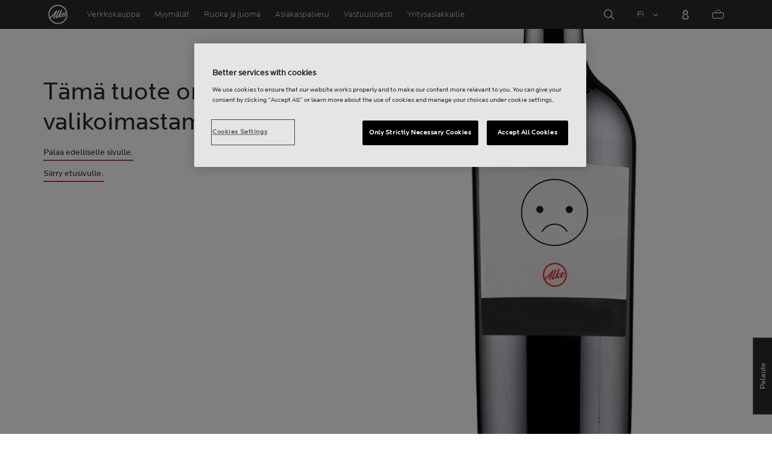

--- FILE ---
content_type: text/html;charset=utf-8
request_url: https://www.alko.fi/tuotteet/440094/
body_size: 11158
content:


<!doctype html><html lang="fi"><head><script type="text/javascript">try { document.__defineGetter__("referrer",function(){return "";}); } catch (exception) {try {Object.defineProperties(document, {referrer:   { get: function() { return ""; } } } );} catch (exception) {} } </script>
<script>
requestManifest();
function requestManifest() {
var xmlHttp = new XMLHttpRequest();
xmlHttp.open("GET", "/INTERSHOP/rest/WFS/Alko-OnlineShop-Site/-/storejson/manifest.json", false); // false for synchronous request
xmlHttp.send(null);
xmlHttp.onreadystatechange = manifestRequestResponseReceived(xmlHttp);
}
function manifestRequestResponseReceived(xmlHttp) {
var manifestExists = xmlHttp.responseText;
if ( manifestExists == 'true' ) {
var link = document.createElement('link');
link.rel = "manifest";
link.href = "/INTERSHOP/static/BOS/Alko-Site/OnlineShop/Alko-OnlineShop/en_US/mobile-app/manifest.json";
document.head.appendChild(link);
}
}
</script>
<meta http-equiv="x-ua-compatible" content="IE=edge">
<meta charset="utf-8">
<meta name="viewport" content="width=device-width, initial-scale=1"><meta http-equiv="refresh" content="2050"/><meta http-equiv="refresh" content="1800"/> 
<meta name="description" content=""><meta name="keywords" content="">
<meta property="og:site_name" content="Alko">
<meta property="og:locale" content="fi_FI"><title>Not buyable product | Alko.fi</title><link rel="icon" type="image/x-icon" href="/INTERSHOP/static/WFS/Alko-OnlineShop-Site/-/-/fi_FI/images/favicon.ico">
<link rel="apple-touch-icon" href="/INTERSHOP/static/WFS/Alko-OnlineShop-Site/-/-/fi_FI/images/apple-logo.png">
<style>.async-hide { opacity: 0 !important} </style>
<script>
(function(a,s,y,n,c,h,i,d,e){s.className+=' '+y;
h.end=i=function(){s.className=s.className.replace(RegExp(' ?'+y),'')};
(a[n]=a[n]||[]).hide=h;setTimeout(function(){i();h.end=null},c);
})(window,document.documentElement,'async-hide','dataLayer',4000,{'GTM-PB599V':true});
</script><script src="/INTERSHOP/static/WFS/Alko-OnlineShop-Site/-/-/fi_FI/js/lib/jquery-1.11.3.min.js"></script>
<script src="/INTERSHOP/static/WFS/Alko-OnlineShop-Site/-/-/fi_FI/js/lib/moment.min.js"></script><script>
var alkoStore = alkoStore || {};
alkoStore.appName = 'Alko';
alkoStore.pageDeps = [
{ moduleName: 'gtm-helper' }
];
alkoStore.checkout = { notifications: [] };
alkoStore.pageLoadActions = []; // Store functions to invoke at page load, after all JS modules have been initialized
alkoStore.environment = { 
currentPage: null,
mightBeTouchDevice: null,
isiPad: !!(navigator.userAgent.match(/iPad/i) != null),
isiPhone: !!(navigator.userAgent.match(/iPhone/i) != null),
isiOs11: /iPad|iPhone|iPod/.test(navigator.userAgent) && /OS 11_(\d{1,2})/.test(navigator.userAgent),
isAndroid: !!(navigator.userAgent.match(/Android/i) != null),
isWindowsPhone: !!(navigator.userAgent.match(/IEMobile|Lumia/i) != null),
isIEBrowser: ((navigator.userAgent.indexOf('MSIE') != -1) || (navigator.userAgent.indexOf('Trident') != -1 && navigator.userAgent.indexOf('MSIE') == -1)),
isFirefox: (navigator.userAgent.toLowerCase().indexOf('firefox') > -1)
};














alkoStore.user = {
locale: "fi_FI",

userID: null,
isLoggedIn: false,
customerType: "ANONYMOUS",
firstName: null,
birthdayDate: null,
userUUID: null,
ageGroup: "buyer_0"

};
alkoStore.errors = [];

alkoStore.epochTimestamp = 1769280184193;

alkoStore.giosg = {
secureMetaData: "eyJhbGciOiJIUzI1NiJ9.eyJVc2VyIG5hbWUiOiJBbm9ueW1vdXMgVXNlciIsImV4cCI6MTc2OTI4MDIxNH0.ZsXlwQ1XLM1ZWzGP-UZy-oJGs5iBIq0bN2uSj3myDQQ",
getMetaURL: "https://www.alko.fi/INTERSHOP/web/WFS/Alko-OnlineShop-Site/fi_FI/-/EUR/ALKO_ProcessChatMetadata-PrepareMetadata",
expiryTimeinMilliSeconds: "1&nbsp;769&nbsp;280&nbsp;214&nbsp;193"
};
(function(user) {
dataLayer = window.dataLayer || [];
dataLayer.push({
'userId': user.userID,
'userIsLoggedIn': user.isLoggedIn,
'userAgeGroup': user.ageGroup,
'userLocale': user.locale,
'userCustomerType': user.customerType,
'userPermitClass': user.permitClass,
'userPermitIsValid': user.permitValid
});
$(document).on('click', '.js-logout-btn' ,function(e){
dataLayer.push({
'event': 'logout',
'userId': user.userID,
'userIsLoggedIn': false,
'userCustomerType': user.customerType
});
});
if (user.accountWasCreated) {
dataLayer.push({
'event': "VirtualPageView",
'virtualPagePath': '/create-account/complete-' + user.accountWasCreated,
'virtualPageTitle': "Account Created"
});
dataLayer.push({
'event': "registration",
'userId': user.userID,
'userCustomerType': user.customerType
});
}
}(alkoStore.user));
alkoStore.environment.listView = "list-view-grid";

alkoStore.texts = {
integrationMessageGeneralError: 'Tapahtui odottamaton virhe.',
integrationMessage000: 'Verkkokaupan varastossa',
integrationMessage001: 'Ei saatavilla verkkokaupasta',
integrationMessage002: 'Saatavilla arviolta 5–10 arkipäivässä',
integrationMessage003: 'Ei saatavilla verkkokaupasta',
integrationMessage004: 'Saatavilla arviolta 5–10 arkipäivässä',
integrationMessage006: 'Tuotteen toimituspäivä ei ole tiedossa.',
integrationMessage007: 'Ei saatavilla verkkokaupasta',
integrationMessage101: 'Tuotetta ei löytynyt.',
integrationMessage102: 'Ei saatavilla verkkokaupasta',
integrationMessage103: 'Ei saatavilla verkkokaupasta',
integrationMessage117: 'Et voi ostaa tätä tuotetta. 18-vuotias saa ostaa alkoholijuomia, joissa on enintään 22% alkoholia. 20 vuotta täyttänyt voi ostaa kaikkia alkoholijuomia.',
integrationMessage119: 'Et voi ostaa tätä tuotetta. 18-vuotias saa ostaa alkoholijuomia, joissa on enintään 22% alkoholia. 20 vuotta täyttänyt voi ostaa kaikkia alkoholijuomia.',
integrationMessage141: 'Saatavilla arviolta 5–10 arkipäivässä',
integrationMessage142: 'Saatavilla arviolta 5–10 arkipäivässä',
integrationMessage143: 'Saatavilla arviolta 5–10 arkipäivässä',
integrationMessage144: 'Saatavilla arviolta 5–10 arkipäivässä',
integrationMessage145: 'Saatavilla arviolta 5–10 arkipäivässä',
integrationMessage146: 'Saatavilla arviolta 5–10 arkipäivässä',
integrationMessage147: 'Saatavilla arviolta 5–10 arkipäivässä',
integrationMessage148: 'Saatavilla arviolta 5–10 arkipäivässä',
integrationMessage149: 'Saatavilla arviolta 5–10 arkipäivässä',
integrationMessage150: 'Saatavilla arviolta 5–10 arkipäivässä',
integrationMessage151: 'Saatavilla arviolta 5–10 arkipäivässä',
integrationMessage152: 'Saatavilla arviolta 5–10 arkipäivässä',
integrationMessage153: 'Saatavilla arviolta 5–10 arkipäivässä',
integrationMessage154: 'Saatavilla arviolta 5–10 arkipäivässä',
integrationMessage155: 'Ei saatavilla verkkokaupasta',
integrationMessage170: 'Sinulla ei ole oikeuksia ostaa tätä tuotetta.',
integrationMessage171: 'Sinulla ei ole oikeuksia ostaa tätä tuotetta.',
integrationMessage172: 'Sinulla ei ole oikeuksia ostaa tätä tuotetta.',
integrationMessage197: 'Ei saatavilla verkkokaupasta',
integrationMessage198: 'Ei saatavilla verkkokaupasta',
integrationMessage199: 'Ei saatavilla verkkokaupasta, arvio seuraavasta mahdollisesta tilauspäivämäärästä',
integrationMessage200: 'Saatavilla 6-10 arkipäivässä',
defaultYellowProductMessage: 'Arvio saatavuudesta 8-15 arkipäivää',
error: {
heading: 'PAHOITTELEMME!',
error403: 'Hups, tapahtui virhe.',
error500: 'Tapahtui virhe.',
error501: 'Tapahtui virhe.'
},
stores: {
contextData: {
showInfoText : 'N&Auml;YT&Auml; LIS&Auml;TIEDOT',
selectionText : 'N&Auml;YT&Auml; VALIKOIMA',
openTodayText : 'Auki t&auml;n&auml;&auml;n',
openTomorrowText : 'Auki huomenna',
showInfoLink : 'https:&#47;&#47;www.alko.fi&#47;INTERSHOP&#47;web&#47;WFS&#47;Alko-OnlineShop-Site&#47;fi_FI&#47;-&#47;EUR&#47;ALKO_ViewStore-Start?StoreID=',
storeText : 'MYYM&Auml;L&Auml;',
pickupText : 'NOUTOPISTE',
closedText : 'SULJETTU',
closedFullText: 'MYYM&Auml;L&Auml;/NOUTOPISTE SULJETTU',
webshopDescriptionClosedStoreLabel: 'Myymälä on suljettu tänään'
}
},
loginProcess: {
UnableToFindMembershipData : 'S&auml;hk&ouml;posti tai salasana on virheellinen. Yrit&auml; uudelleen.',
IncorrectPassword : 'S&auml;hk&ouml;posti tai salasana on virheellinen. Yrit&auml; uudelleen.',
IncorrectInputDetails : 'S&auml;hk&ouml;posti tai salasana on virheellinen. Yrit&auml; uudelleen.',
DisabledUser : 'K&auml;ytt&auml;j&auml;tilisi on poistettu k&auml;yt&ouml;st&auml;. Mik&auml;li et ole pyyt&auml;nyt t&auml;t&auml;, ole yhteydess&auml; asiakaspalveluumme.',
DisabledCustomer : 'K&auml;ytt&auml;j&auml;tilisi on poistettu k&auml;yt&ouml;st&auml;. Mik&auml;li et ole pyyt&auml;nyt t&auml;t&auml;, ole yhteydess&auml; asiakaspalveluumme.',
NonApprovedCustomer : 'Your customer account is not approved.',
successfulLogin : ', kirjautuminen onnistui, tervetuloa!',
permitName: 'Anniskelulupanumero:',
profileName: 'Minä'
},
logoutProcess: {
closeBrowserMessage: 'Please close the browser to complete the logout!'
},
ao: {
currentStoreIsNotSelected: 'Valitse työskentelymyymälä'
},
shippingMethods: {
shippingMethod_11: 'Toimitus yritysosoitteeseen',
shippingMethod_12: 'Leverans till företagsadress',
shippingMethod_13: 'Toimitus yritysosoitteeseen',
shippingMethod_14: 'Nouto myymälästä (1-3 arkipäivää)',
shippingMethod_15: 'Nouto myymälästä (5-10 arkipäivässä)',
shippingMethod_16: 'Nouto myymälästä (4-5 arkipäivässä)',
shippingMethod_17: 'Nouto noutopisteestä (2-3 arkipäivässä)',
shippingMethod_18: 'Nouto noutopisteestä (5-10 arkipäivässä)'
}
};

alkoStore.urls = {
webRoot: '/INTERSHOP/static/WFS/Alko-OnlineShop-Site/-/-/fi_FI',
miniCartContent: 'https://www.alko.fi/INTERSHOP/web/WFS/Alko-OnlineShop-Site/fi_FI/-/EUR/ViewCart-Dispatch?OpenMiniCart=true',
restRoot: 'https://www.alko.fi/INTERSHOP/rest/WFS/Alko-OnlineShop-Site/-/',

paging: 'https://www.alko.fi/INTERSHOP/web/WFS/Alko-OnlineShop-Site/fi_FI/-/EUR/ViewParametricSearch-ProductPaging',
pagingall: 'https://www.alko.fi/INTERSHOP/web/WFS/Alko-OnlineShop-Site/fi_FI/-/EUR/ViewParametricSearch-PagingAll',

login: 'https://www.alko.fi/INTERSHOP/web/WFS/Alko-OnlineShop-Site/fi_FI/-/EUR/ViewUserAccount-ShowLogin',
storesJSON: 'https://www.alko.fi/INTERSHOP/web/WFS/Alko-OnlineShop-Site/fi_FI/-/EUR/ALKO_ViewStoreLocator-StoresJSON',
storeMapMarker: '/INTERSHOP/static/WFS/Alko-OnlineShop-Site/-/-/fi_FI/images/storefinder/mock-google-marker.png', 
pickupMapMarker: 'https://maps.google.com/mapfiles/kml/paddle/blu-circle.png',
closedMapMarker: 'https://maps.google.com/mapfiles/kml/paddle/wht-circle.png',
mobileMenuUrl: 'https://www.alko.fi/INTERSHOP/web/WFS/Alko-OnlineShop-Site/fi_FI/-/EUR/ALKO_ViewMobileMenu-Start'
};

alkoStore.elems = {
$document: $(document)
};
alkoStore.timing = {
head: new Date().getTime()
};
alkoStore.gtmData = {};
window.localStorage && localStorage.setItem('selectedTopFilter', '');
</script><!-- Google Tag Manager -->
<script>(function(w,d,s,l,i){w[l]=w[l]||[];w[l].push(
{'gtm.start': new Date().getTime(),event:'gtm.js'}
);var f=d.getElementsByTagName(s)[0],
j=d.createElement(s),dl=l!='dataLayer'?'&l='+l:'';j.async=true;j.src=
'//www.googletagmanager.com/gtm.js?id='+i+dl;f.parentNode.insertBefore(j,f);
})(window,document,'script','dataLayer','GTM-PB599V');</script>
<!-- End Google Tag Manager --><script type="text/javascript">
nameGiftCard= 'Nimi';
emailGiftCard= 'Vastaanottajan s&auml;hk&ouml;posti (Meill&auml; on t&auml;ll&auml; hetkell&auml; ongelmia toimittaa lahjakorttia yksityishenkil&ouml;iden outlook-, hotmail- sek&auml; live -loppuisiin s&auml;hk&ouml;postiosoitteisiin. Suosittelemme k&auml;ytt&auml;m&auml;&auml;n jotakin toista s&auml;hk&ouml;postiosoitetta. Pahoittelemme tilannetta!)';
deleteRecipient= 'Poista';
saveRecipient= 'Tallenna muutokset';
editRecipient= 'Muokkaa';
notValidEmail= 'The email address is not valid';
</script><script>

	(function() {
	    
	    
	    function loadAsyncCss(href) {
	        
	    	var resource = document.createElement('link'),
	    	
			head = document.getElementsByTagName('head')[0];
		
			resource.setAttribute('rel', 'stylesheet');
			resource.setAttribute('href', href);
			resource.setAttribute('type', 'text/css');
		
			head.appendChild(resource);
	    }
	    
	    
	    loadAsyncCss("https://maxcdn.bootstrapcdn.com/font-awesome/4.5.0/css/font-awesome.min.css");
	    
	}());
	
</script>




		<script>
			!function(){function e(e,t){function n(){!o&&t&&(o=!0,t.call(e))}var o;e.addEventListener&&e.addEventListener("load",n),e.attachEvent&&e.attachEvent("onload",n),"isApplicationInstalled"in navigator&&"onloadcssdefined"in e&&e.onloadcssdefined(n)}!function(e){"use strict";var t=function(t,n,o){function r(e){if(c.body)return e();setTimeout(function(){r(e)})}function a(){d.addEventListener&&d.removeEventListener("load",a),d.media=o||"all"}var i,c=e.document,d=c.createElement("link");if(n)i=n;else{var l=(c.body||c.getElementsByTagName("head")[0]).childNodes;i=l[l.length-1]}var s=c.styleSheets;d.rel="stylesheet",d.href=t,d.media="only x",r(function(){i.parentNode.insertBefore(d,n?i:i.nextSibling)});var u=function(e){for(var t=d.href,n=s.length;n--;)if(s[n].href===t)return e();setTimeout(function(){u(e)})};return d.addEventListener&&d.addEventListener("load",a),d.onloadcssdefined=u,u(a),d};"undefined"!=typeof exports?exports.loadCSS=t:e.loadCSS=t}("undefined"!=typeof global?global:this),function(t){var n=function(o,r){"use strict";if(o&&3===o.length){var a=t.navigator,i=t.document,c=t.Image,d=!(!i.createElementNS||!i.createElementNS("http://www.w3.org/2000/svg","svg").createSVGRect||!i.implementation.hasFeature("http://www.w3.org/TR/SVG11/feature#Image","1.1")||t.opera&&-1===a.userAgent.indexOf("Chrome")||-1!==a.userAgent.indexOf("Series40")),l=new c;l.onerror=function(){n.method="png",n.href=o[2],loadCSS(o[2])},l.onload=function(){var t=1===l.width&&1===l.height,a=o[t&&d?0:t?1:2];n.method=t&&d?"svg":t?"datapng":"png",n.href=a,e(loadCSS(a),r)},l.src="[data-uri]",i.documentElement.className+=" grunticon"}};n.loadCSS=loadCSS,n.onloadCSS=e,t.grunticon=n}(this),function(e,t){"use strict";var n,o=t.document,r=function(e){if(o.attachEvent?"complete"===o.readyState:"loading"!==o.readyState)e();else{var t=!1;o.addEventListener("readystatechange",function(){t||(t=!0,e())},!1)}},a=function(e){return t.document.querySelector('link[href$="'+e+'"]')},i=function(e,t){if(n&&!t)return n;n={};var o,r,a,i,c,d;if(!(o=e.sheet))return n;r=o.cssRules?o.cssRules:o.rules;for(var l=0;l<r.length;l++)a=r[l].cssText,i="grunticon:"+r[l].selectorText,(c=a.split(");")[0].match(/US\-ASCII\,([^"']+)/))&&c[1]&&(d=decodeURIComponent(c[1]),n[i]=d);return n},c=function(e,t){var n,r,a,i,c;t?n=e:(t=e,n=o),i="data-grunticon-embed";for(var d in t){c=d.slice("grunticon:".length);try{r=n.querySelectorAll(c)}catch(e){continue}a=[];for(var l=0;l<r.length;l++)null!==r[l].getAttribute(i)&&a.push(r[l]);if(a.length)for(l=0;l<a.length;l++)a[l].innerHTML=t[d],a[l].style.backgroundImage="none",a[l].removeAttribute(i)}return a},d=function(t,n){"svg"===e.method&&r(function(){var o=i(a(e.href));"function"==typeof n?(c(t,o),n()):c(o),"function"==typeof t&&t()})};e.embedIcons=c,e.getCSS=a,e.getIcons=i,e.ready=r,e.svgLoadedCallback=d,e.embedSVG=d}(grunticon,this)}();
			grunticon(["/INTERSHOP/static/WFS/Alko-OnlineShop-Site/-/-/fi_FI/css/icons-data-svg.css?lastModified=1769220007674", "/INTERSHOP/static/WFS/Alko-OnlineShop-Site/-/-/fi_FI/css/icons-data-png.css?lastModified=1769220007674", "/INTERSHOP/static/WFS/Alko-OnlineShop-Site/-/-/fi_FI/css/icons-fallback.css?lastModified=1769220007674"], grunticon.svgLoadedCallback);
		</script>
	


<noscript><link href="/INTERSHOP/static/WFS/Alko-OnlineShop-Site/-/-/fi_FI/css/icons-fallback.css" rel="stylesheet"></noscript>



<link type="text/css" rel="stylesheet" href="/INTERSHOP/static/WFS/Alko-OnlineShop-Site/-/-/fi_FI/bundles&#47;css&#47;base.min.css?lastModified=1769220007755" media="all"/><link rel="preload" as="font" crossorigin="anonymous" href="/INTERSHOP/static/WFS/Alko-OnlineShop-Site/-/-/fi_FI/fonts/LocatorWebRegular.woff">
<link rel="preload" as="font" crossorigin="anonymous" href="/INTERSHOP/static/WFS/Alko-OnlineShop-Site/-/-/fi_FI/fonts/LocatorWebMedium.woff">
<link rel="preload" as="font" crossorigin="anonymous" href="/INTERSHOP/static/WFS/Alko-OnlineShop-Site/-/-/fi_FI/fonts/LocatorWebLight.woff">
<meta name="apple-itunes-app" content="app-id=1434288047"><script>
alkoStore.transitions = {};
</script>
</head><body  class="freeze-animations user-not-logged-in list-view-loaded cart-empty list-view-list" data-jsmodule="body"><!-- Google Tag Manager (noscript) -->
<noscript><iframe src="//www.googletagmanager.com/ns.html?id=GTM-PB599V"
height="0" width="0" style="display:none;visibility:hidden"></iframe></noscript>
<!-- End Google Tag Manager (noscript) --><script>
alkoStore.elems.$html = $(document.getElementsByTagName('html')[0]);
alkoStore.elems.$body = $(document.getElementsByTagName('body')[0]);
(function(bodyClasses, $b) {
alkoStore.environment.isWindowsPhone && bodyClasses.push('winphone');
alkoStore.environment.isAndroid && bodyClasses.push('android');
alkoStore.environment.isIEBrowser && bodyClasses.push('ie-browser');
alkoStore.environment.isFirefox && bodyClasses.push('firefox');
(alkoStore.environment.isiPhone || alkoStore.environment.isiPad) && bodyClasses.push('apple-product');
alkoStore.environment.isiOs11 && bodyClasses.push('ios-11');
$b.addClass(bodyClasses.join(' '));
}([], alkoStore.elems.$body));
/*
* Device type detection ( might-be-mouse-device OR might-be-touch-device )
*/
var deviceType = getCookie('deviceType');

// Device type is not defined in the cookies yet
if ( deviceType == '') {
// Set default device type to Mouse device
document.cookie = "deviceType=might-be-mouse-device;path=/";
}
// Device type is either not defined or is Mouse (Mouse is default)
if ( deviceType == '' || deviceType == 'might-be-mouse-device') {
alkoStore.environment.mightBeTouchDevice = false;
if($('body').hasClass('might-be-touch-device') || !$('body').hasClass('might-be-mouse-device')){
$('body').removeClass('might-be-touch-device');
$('body').addClass('might-be-mouse-device');
}
// Device type is defined: Touch
} else if ( deviceType == 'might-be-touch-device' ) {
alkoStore.environment.mightBeTouchDevice = true;
if($('body').hasClass('might-be-mouse-device') || !$('body').hasClass('might-be-touch-device')){
$('body').removeClass('might-be-mouse-device');
$('body').addClass('might-be-touch-device');
}
}
function getCookie(cookieName) {
var match = document.cookie.match('(^|;)\\s*' + cookieName + '\\s*=\\s*([^;]+)');
return match ? match.pop() : '';
}
</script><script>
alkoStore.user.currentSelectedStore = "";
</script><div data-jsmodule="filter-overlay">
<div class="global-loader text-center">
<p>Odotathan hetken&hellip;</p>
<div class="loader-icon">
<div class="blockG rotateG_01"></div>
<div class="blockG rotateG_02"></div>
<div class="blockG rotateG_03"></div>
<div class="blockG rotateG_04"></div>
<div class="blockG rotateG_05"></div>
<div class="blockG rotateG_06"></div>
<div class="blockG rotateG_07"></div>
<div class="blockG rotateG_08"></div>
</div></div>
</div>
<div class="site-wrap off-canvas-wrapper">
<div class="off-canvas-wrapper-inner" data-off-canvas-wrapper id="js-off-canvas-wrapper-inner">
<div class="bright-overlay" data-jsmodule="overlay"></div>
<div role="banner" class="main-header-wrap" id="js-main-header-wrap">










 




<div class="questback">
<a href="https:&#47;&#47;www.alko.fi&#47;asiointi-ja-palvelut&#47;asiakaspalvelu&#47;anna-palautetta" 
target="_blank" 
class="questback-link" 
title="Palaute">Palaute</a>
</div><div class="off-canvas position-right custom-off-canvas" data-position="right" data-jsmodule="custom-right-off-canvas" data-jsmodule-prevent-destroy="true" tabindex="-1">
<div class="padding-v-1 clearfix custom-right-off-canvas-header">
<span class="alko-icon right custom-off-canvas-close">X</span>
</div>
<div class="custom-off-canvas-content-placeholder"></div>
</div><script src="/INTERSHOP/static/WFS/Alko-OnlineShop-Site/-/-/fi_FI/js/alko_modules/util/optanonCheck.js"></script><script>
$( document ).ready( function () {
optanonCheck("OptanonConsent", "rvdata-Alko-OnlineShop-products");
});
</script>
<script>
alkoStore.transitions.headerFadeDuration = 300;
</script>
<div class="navigation off-canvas position-right" tabindex="-1" id="offCanvasRight" data-off-canvas data-position="right" data-jsmodule="navigation">
<div class="main-menu-header" tabindex="-1">
<a class="hide-for-medium" href="https:&#47;&#47;www.alko.fi&#47;" tabindex="-1">
<div class="logo icon-alko-logo-white" tabindex="-1"></div>
</a>
<span class="alko-icon toggle-main-menu" tabindex="-1">&#88;</span>
</div>
<div class="navigation-change-language hide-for-medium" tabindex="-1" data-jsmodule="switch-locale"><a class="current-language locale" href="#" tabindex="-1" >FI</a><a class="locale switch-locale" tabindex="-1" href="#" data-value="sv_SE">SV</a><a class="locale switch-locale" tabindex="-1" href="#" data-value="en_US">EN</a></div>
<div class="main-navigation hide-for-medium link-list user-menu-item" tabindex="-1" >
<div class="link-list level-1 link-list-can-toggle has-title show-for-logged-in" tabindex="-1" >
<div class="link-list-item title-wrapper" tabindex="-1" >
<div class="user-menu-item-toggle link-list-toggle" tabindex="-1" >
<span class="link-list-toggle-symbol" tabindex="-1" >›</span>
</div>
<span class="link-list-title has-link" tabindex="-1" >
<a class="my-account-btn link-list-title-link" data-selected-page-id="my-alko" href="https:&#47;&#47;www.alko.fi&#47;sivuillani&#47;yleiskatsaus" tabindex="-1" data-firstname data-hj-suppress></a>
</span>
</div>
<div class="link-list-children-wrap" style="display: none;" tabindex="-1" >
<div class="link-list level-2" tabindex="-1" >
<div class="link-list-item link-list-child" tabindex="-1" >
<a class="my-account-btn link-list-link" tabindex="-1" href="https:&#47;&#47;oma.alko.fi">
<span>Omat tietoni</span>
</a>
</div>
<div class="link-list-item link-list-child" tabindex="-1" >
<a class="my-account-btn link-list-link" tabindex="-1" data-selected-page-id="my-alko" href="https:&#47;&#47;www.alko.fi&#47;sivuillani&#47;yleiskatsaus">
<span>Tilaukset &amp; listat</span>
</a>
</div>
<div class="link-list-item link-list-child" tabindex="-1" ><a class="logout-btn link-list-link" 
href="https:&#47;&#47;www.alko.fi&#47;kirjautuaulos"
tabindex="-1">Kirjaudu ulos</a> 
</div>
</div>
</div>
</div>
</div>
<div class="main-navigation" tabindex="-1">
<div class="link-list level-0">
<div class="link-list-children-wrap"> 
<div class="link-list-item link-list level-1" data-page-id="home-page" tabindex="-1">
<a data-selected-page-id="home-page" tabindex="-1" class="link-list-link" href="https:&#47;&#47;www.alko.fi&#47;" target="_self"><span>Etusivu</span></a>
</div> 
<div class="link-list-item link-list level-1" data-page-id="products" tabindex="-1">
<a data-selected-page-id="products" tabindex="-1" class="link-list-link" href="https:&#47;&#47;www.alko.fi&#47;tuotteet" target="_self"><span>Verkkokauppa</span></a>
</div> 
<div class="link-list-item link-list level-1" data-page-id="stores" tabindex="-1">
<a data-selected-page-id="stores" tabindex="-1" class="link-list-link" href="https:&#47;&#47;www.alko.fi&#47;myymalat-palvelut" target="_self"><span>Myym&auml;l&auml;t</span></a>
</div> 
 
 

<div class="link-list level-1 link-list-can-toggle has-title" data-page-id="juoma-ruoka"><div class="link-list-item title-wrapper" tabindex="-1"><div class="link-list-toggle" tabindex="-1">
<span tabindex="-1" data-page-id="juoma-ruoka" data-level="2" class="link-list-toggle-symbol "> 
 › </span>
</div><div tabindex="-1" class="link-list-title has-link">
<a data-selected-page-id="juoma-ruoka" tabindex="-1" class="link-list-title-link" 

href="https:&#47;&#47;www.alko.fi&#47;juoma-ruoka"
>
<span>Ruoka ja juoma</span>
</a>
</div>
</div>
<div class="link-list-children-wrap"> 
</div></div> 
 

<div class="link-list level-1 link-list-can-toggle has-title" data-page-id="asiointi-ja-palvelut"><div class="link-list-item title-wrapper" tabindex="-1"><div class="link-list-toggle" tabindex="-1">
<span tabindex="-1" data-page-id="asiointi-ja-palvelut" data-level="2" class="link-list-toggle-symbol "> 
 › </span>
</div><div tabindex="-1" class="link-list-title has-link">
<a data-selected-page-id="asiointi-ja-palvelut" tabindex="-1" class="link-list-title-link" 

href="https:&#47;&#47;www.alko.fi&#47;asiointi-ja-palvelut"
>
<span>Asiakaspalvelu</span>
</a>
</div>
</div>
<div class="link-list-children-wrap"> 
</div></div> 
 

<div class="link-list level-1 link-list-can-toggle has-title" data-page-id="vastuullisesti"><div class="link-list-item title-wrapper" tabindex="-1"><div class="link-list-toggle" tabindex="-1">
<span tabindex="-1" data-page-id="vastuullisesti" data-level="2" class="link-list-toggle-symbol "> 
 › </span>
</div><div tabindex="-1" class="link-list-title has-link">
<a data-selected-page-id="vastuullisesti" tabindex="-1" class="link-list-title-link" 

href="https:&#47;&#47;www.alko.fi&#47;vastuullisesti"
>
<span>Vastuullisesti</span>
</a>
</div>
</div>
<div class="link-list-children-wrap"> 
</div></div> 
 

<div class="link-list level-1 link-list-can-toggle has-title" data-page-id="yrityksille"><div class="link-list-item title-wrapper" tabindex="-1"><div class="link-list-toggle" tabindex="-1">
<span tabindex="-1" data-page-id="yrityksille" data-level="2" class="link-list-toggle-symbol "> 
 › </span>
</div><div tabindex="-1" class="link-list-title has-link">
<a data-selected-page-id="yrityksille" tabindex="-1" class="link-list-title-link" 

href="https:&#47;&#47;www.alko.fi&#47;yrityksille"
>
<span>Yritysasiakkaille</span>
</a>
</div>
</div>
<div class="link-list-children-wrap"> 
</div></div></div>
</div>
</div>
</div>
<div class="webstore-header-wrapper" data-jsmodule="header" id="js-main-header">
<div class="smart-banner">
<div class="logo icon-alko-logo-red"></div>
<div class="meta">
<div class="name">Alko-&auml;ppi</div>
<div class="text">L&ouml;yd&auml;, selaa, tallenna ja tilaa helposti Alko-&auml;pist&auml;.</div>
</div>
<a href="" 
class="mobile-app-download" 
data-url="https://www.alko.fi/INTERSHOP/web/WFS/Alko-OnlineShop-Site/fi_FI/-/EUR/ALKO_ViewDownLoadApp-Start" 
>Avaa</a>
<a href="#close" class="close"></a>
</div>
<div class="modal-login-overlay invisible"></div>
<div class="above-header-bar" id="above-header-bar"></div>
<div class="webstore-header">
<nav class="header-container">
<ul class="left-section">
<li class="menu-item logo-wrapper">
<a title="Alko Logo Icon" href="https:&#47;&#47;www.alko.fi&#47;">
<div class="logo icon-alko-logo-red"></div>
<div class="logo icon-alko-logo-white"></div>
</a>
</li>
<li class="skip-to-main-content">
<a id="skip-to-main-content" href="javascript:;">Skip to main content</a>
</li> 

 
 

<li class="menu-item" data-page-id="products">
<a data-selected-page-id="products" href="https:&#47;&#47;www.alko.fi&#47;tuotteet">Verkkokauppa</a>
</li> 
 

<li class="menu-item show-for-large" data-page-id="stores">
<a data-selected-page-id="stores" href="https:&#47;&#47;www.alko.fi&#47;myymalat-palvelut">Myym&auml;l&auml;t</a>
</li> 
 

<li class="menu-item show-for-large" data-page-id="juoma-ruoka">
<a data-selected-page-id="juoma-ruoka" href="https:&#47;&#47;www.alko.fi&#47;juoma-ruoka">Ruoka ja juoma</a>
</li> 
 

<li class="menu-item show-for-large" data-page-id="asiointi-ja-palvelut">
<a data-selected-page-id="asiointi-ja-palvelut" href="https:&#47;&#47;www.alko.fi&#47;asiointi-ja-palvelut">Asiakaspalvelu</a>
</li> 
 

<li class="menu-item show-for-large" data-page-id="vastuullisesti">
<a data-selected-page-id="vastuullisesti" href="https:&#47;&#47;www.alko.fi&#47;vastuullisesti">Vastuullisesti</a>
</li> 
 

<li class="menu-item show-for-large" data-page-id="yrityksille">
<a data-selected-page-id="yrityksille" href="https:&#47;&#47;www.alko.fi&#47;yrityksille">Yritysasiakkaille</a>
</li> 
</ul>
<ul class="right-section dropdown menu" data-dropdown-menu>
<li class="menu-item global-notification-button"></li>
<li class="menu-item search">
<a aria-label="Hae" id="global-search-trigger" href="javascript:;">
<div class="icon-search-white-thin"></div>
</a>
</li>
<li class="menu-item has-submenu change-locale" data-jsmodule="switch-locale"><a class="current-locale" title="Change language to Finnish" href="javascript:;">FI</a><ul class="menu"><li><a class="switch-locale" data-value="sv_SE" href="javascript:;">SV</a></li><li><a class="switch-locale" data-value="en_US" href="javascript:;">EN</a></li></ul>
</li>
<li class="menu-item sign-in hide-for-logged-in">
<a aria-label="Kirjautuminen" href="javascript:;" data-remodal-target="modal-login">
<div class="sign-in-icon icon-header-user"></div>
<span class="sign-in-label">Kirjaudu</span>
</a>
</li>
<li class="menu-item logged-in-label has-submenu show-for-logged-in show-for-medium">
<a class="username" href="https:&#47;&#47;www.alko.fi&#47;sivuillani&#47;yleiskatsaus" data-firstname data-hj-suppress></a>
<ul class="menu">
<li>
<a class="my-account-btn" href="https:&#47;&#47;oma.alko.fi">Omat tietoni</a>
</li>
<li>
<a class="my-account-btn" href="https:&#47;&#47;www.alko.fi&#47;sivuillani&#47;yleiskatsaus">Tilaukset &amp; listat</a>
</li><li id="js-logout">
<a class="logout-btn" 
href="https:&#47;&#47;www.alko.fi&#47;kirjautuaulos"
>Kirjaudu ulos</a>
</li> 
</ul>
</li>
<li class="menu-item logged-in-label show-for-logged-in hide-for-medium">
<a class="logged-in-icon-wrapper" aria-label="Olet kirjautunut" href="javascript:;">
<div class="logged-in-icon icon-header-user"></div>
</a>
</li>
<li data-jsmodule="giosg"></li>
<li class="menu-item header-mini-cart">
<a class="cart-icon-container" data-jsmodule="mini-cart-indicator" aria-label="Shopping cart Menu Icon" href="javascript:;">
<span class="mini-cart-number" id="js-mini-cart-number"></span>
<div class="mini-cart-icon icon-shopping-cart"></div>
<span class="mini-cart-label">Ostoskori</span>
</a>
</li>
<li class="menu-item header-menu">
<a title="Menu Icon" href="#" class="toggle-main-menu"> 
<div class="icon-burger-menu"></div>
</a>
</li>
</ul>
</nav>
<div class="utility-bar" id="utility-bar">
<div class="utility-bar-overlay" data-jsmodule="overlay"></div>
<div class="utility-bar-inner-wrap">
<div class="utility-bar-inner">
<div class="global-message-wrapper" data-jsmodule="global-message">
<div class="row"></div>
</div><div class="global-search-wrapper" id="global-search-wrapper" data-jsmodule="global-search">
	<div data-jsmodule="sayt" data-url="https:&#47;&#47;www.alko.fi&#47;INTERSHOP&#47;web&#47;WFS&#47;Alko-OnlineShop-Site&#47;fi_FI&#47;-&#47;EUR&#47;ViewSuggestSearch-Suggest?SaytContext=Header">
	
		<div class="search-bar-initial-wrap">
			<div class="row">
				<div class="search-bar-initial" id="search-bar-initial">
					<div class="global-search-bar" id="global-search-bar">
					<form method="post" action="https://www.alko.fi/INTERSHOP/web/WFS/Alko-OnlineShop-Site/fi_FI/-/EUR/ViewParametricSearchBySearchIndex-SimpleGenericSearch" name="allSearch" id="allSearch"><input type="hidden" name="SynchronizerToken" value="9ddc021b5a8d15053256fee45e02851fd0093ebf4acf7dce3f064fb018ff1386"/>
						<input id="global-search-input" type="text" name="SearchTerm" class="global-search-input" placeholder="Hae tuotteita ja reseptej&auml;." autocomplete="off"/>
						<input type="submit" value="" class="icon-search-gray" />
					</form>
					</div>
					
					<div class="product-type-filter-buttons" id="global-search-top-filter-buttons"></div>
				</div>
			</div>
		</div>
		
		<div class="row">
			<div class="search-filter-dropdown" id="search-filter-dropdown">
				<div class="search-filter-header">
					<h4>Hae tuotteista</h4>
					<div class="close-search" aria-label="Close search" role="button" id="close-search">X</div>
				</div>
				<div class="search-type-filters row medium-up-3 large-up-4" id="type-filter-buttons"></div>
				<div class="search-category-filters">
					<ul role="menu" class="sub-filters-list row type-text" id="global-search-top-category-links"></ul>
				</div>
			</div>
			
			<div class="global-search-results search-results column"></div>
		</div>

	</div>
</div></div>
</div>
</div>
</div>
<div class="login-message general-message has-arrow-up" data-hj-suppress>
<p class="alko-icon play-button play-button-up"></p>
<p class="message-text"></p>
</div>
<div class="remodal-vertical-middle remodal-show-overlay" data-remodal-modifier="cookies" data-remodal-hashTracking="false" data-remodal-id="cookies-details">
<button data-remodal-close class="remodal-close">&times;</button>
<div class="row">
<div class="column tiny-12 padding-h-4" data-modal-content></div>
</div>
</div>
<a class="back-to-top" data-jsmodule="back-to-top" href="#" title="Siirry sivun alkuun">
<span class="alko-icon arrow-up"></span>
</a>
</div></div>
<div role="main" class="main-wrap" id="js-main-wrap">
<div class="remodal-vertical-middle remodal-show-overlay margin-h-1" data-remodal-modifier="wishlist-dialog" data-remodal-id="wishlist-dialog" id="wishlist-dialog-modal">
</div><div class="errorpage-content row padding-h-2">
<div class="column tiny-12 medium-6 padding-t-5 padding-h-0">
<h1 class="heading">Tämä tuote on poistunut valikoimastamme.</h1> 
<div class="standard">
<a href="javascript:history.back()">Palaa edelliselle sivulle.</a><br />
<a href="https:&#47;&#47;www.alko.fi&#47;">Siirry etusivulle.</a>
</div>
</div>
<div class="error-image hide-for-small-only column tiny-12 medium-6 padding-h-0 text-center">
<img alt="T&auml;m&auml; tuote on poistunut valikoimastamme." src="&#47;INTERSHOP&#47;static&#47;WFS&#47;Alko-OnlineShop-Site&#47;-&#47;Alko-OnlineShop&#47;fi_FI&#47;alko_error_selection.png">
</div>
</div> 
</div>
<div role="contentinfo" class="main-footer-wrap hide-for-print" id="js-main-footer-wrap" data-jsmodule="footer">
<div class="main-footer">
<div class="footer-bottom bg-style-black">
<div class="row row-flex">
<div class="column small-12 medium-3 list">
<ul>
<li>
<a href="https:&#47;&#47;www.alko.fi&#47;alko-oy">Alko Oy</a>
</li><li>
<a href="https:&#47;&#47;www.alko.fi&#47;alko-oy&#47;yritys">Yritys</a>
</li><li>
<a href="https:&#47;&#47;www.alko.fi&#47;alko-oy&#47;acl">ACL </a>
</li><li>
<a href="https:&#47;&#47;www.alko.fi&#47;alko-oy&#47;tavarantoimittajille">Tavarantoimittajille</a>
</li><li>
<a href="https:&#47;&#47;www.alko.fi&#47;alko-oy&#47;rekrytointi-alko">Rekrytointi</a>
</li><li>
<a href="https:&#47;&#47;www.alko.fi&#47;uutishuone&#47;ajankohtaista">Uutishuone</a>
</li><li>
<a href="https:&#47;&#47;www.alko.fi&#47;alko-oy&#47;liikepaikat-alko">Liikepaikat</a>
</li><li>
<a href="https:&#47;&#47;www.alkotanaan.fi&#47;">Alkot&auml;n&auml;&auml;n</a>
</li><li>
<a href="https:&#47;&#47;www.oivahymy.fi&#47;hae-yrityksia&#47;#text=Alko%20Oy%20(p%C3%A4%C3%A4konttori)">Oiva-raportti</a>
</li></ul>
</div>
<div class="column small-12 medium-3 list footer-col2">
<ul><li>
<a href="https:&#47;&#47;www.alko.fi&#47;valikoimat-ja-hinnasto">Palvelut ja valikoimat</a>
</li><li>
<a href="https:&#47;&#47;www.alko.fi&#47;tuotteet">Tuotteet</a>
</li><li>
<a href="https:&#47;&#47;www.alko.fi&#47;gift-card">Lahjakortti</a>
</li><li>
<a href="https:&#47;&#47;www.alko.fi&#47;asiointi-ja-palvelut&#47;asiointi-myymalassa&#47;aukioloajat">Aukioloajat</a>
</li><li>
<a href="https:&#47;&#47;www.alko.fi&#47;valikoimat-ja-hinnasto&#47;valikoimat">Alkon valikoimat</a>
</li><li>
<a href="https:&#47;&#47;www.alko.fi&#47;asiointi-ja-palvelut&#47;verkkokauppa&#47;rekisterointi-asiakas">Tilaa verkkokaupasta</a>
</li><li>
<a href="https:&#47;&#47;www.alko.fi&#47;asiointi-ja-palvelut&#47;verkkokauppa&#47;toimitusajat">Verkkokaupan toimitusajat</a>
</li></ul>
</div>
<div class="column small-12 medium-3 list">
<ul><li>
<a href="https:&#47;&#47;www.alko.fi&#47;alko-oy&#47;yhteystiedot">Ota yhteytt&auml;</a>
</li><li>
<a href="https:&#47;&#47;www.alko.fi&#47;asiointi-ja-palvelut&#47;asiakaspalvelu">Asiakaspalvelu</a>
</li><li>
<a href="https:&#47;&#47;www.alko.fi&#47;asiointi-ja-palvelut&#47;asiakaspalvelu&#47;usein-kysytyt-kysymykset">Usein kysytyt kysymykset</a>
</li><li>
<a href="https:&#47;&#47;www.alko.fi&#47;alko-oy&#47;yhteystiedot&#47;viestinta">Medialle</a>
</li><li>
<a href="https:&#47;&#47;www.alko.fi&#47;alko-oy&#47;yhteystiedot">Muut yhteystiedot</a>
</li></ul>
</div>
<div class="column small-12 medium-3 last">
<div class="social-media-section"><a class="social-media-button icon-facebook" 
href="https:&#47;&#47;www.facebook.com&#47;alko.palvelee&#47;" 
title="Alko Facebookissa" 
target="_blank"></a><a class="social-media-button icon-instagram" 
href="https:&#47;&#47;www.instagram.com&#47;alko_oy&#47;" 
title="Alko Instagramissa" 
target="_blank"></a><a class="social-media-button icon-X" 
href="https:&#47;&#47;twitter.com&#47;alko_oy" 
title="Alko Twitteriss&auml;" 
target="_blank"></a><a class="social-media-button icon-linkedin" 
href="https:&#47;&#47;www.linkedin.com&#47;company&#47;alko-oy&#47;" 
title="Alko LinkedIniss&auml;" 
target="_blank"></a><a class="social-media-button icon-youtube" 
href="https:&#47;&#47;www.youtube.com&#47;alkopalvelee" 
title="Alko YouTubessa" 
target="_blank"></a></div>
<div class="download-app">
<span>Lataa sovellus</span>
<div class="mobile-logos">
<a href="https:&#47;&#47;apps.apple.com&#47;fi&#47;app&#47;alko&#47;id1434288047?l=fi" class="apple downloadlogo"></a>
<a href="https:&#47;&#47;play.google.com&#47;store&#47;apps&#47;details?id=fi.alko.mobile" class="android downloadlogo"></a>
</div>
</div>
</div>
</div>
<div class="row copy-section">
<div class="column small-12 medium-4 copyright-section hide-for-small-only">
<div class="copyright-section__logo icon-alko-logo-white"></div>
<div class="copyright-section__text">&copy; Alko 2025. Kaikki oikeudet pidätetään</div>
</div>
<div class="column small-12 medium-8 bottom-links">


<div class="link-list-item link-list-child" tabindex="-1">
<a tabindex="-1" class="link-list-link" href="https:&#47;&#47;www.alko.fi&#47;tilaus-ja-toimitusehdot" target="_self">Tilaus- ja toimitusehdot</a></div>
<div class="link-list-item link-list-child" tabindex="-1">
<a tabindex="-1" class="link-list-link" href="https:&#47;&#47;www.alko.fi&#47;kayttoehdot" target="_self">K&auml;ytt&ouml;ehdot</a></div>
<div class="link-list-item link-list-child" tabindex="-1">
<a tabindex="-1" class="link-list-link" href="https:&#47;&#47;www.alko.fi&#47;verkkokaupan-saavutettavuusseloste" target="_self">Saavutettavuusseloste</a></div>
<div class="link-list-item link-list-child" tabindex="-1">
<a tabindex="-1" class="link-list-link" href="https:&#47;&#47;www.alko.fi&#47;verkkokaupan-tietosuojaseloste" target="_self">Tietosuojaseloste</a></div>
<div class="link-list-item link-list-child" tabindex="-1">
<a tabindex="-1" class="link-list-link" href="https:&#47;&#47;www.alko.fi&#47;evasteet" target="_self">Ev&auml;steet</a></div></div>
</div>
<div class="row">
<div class="copyright-section-mobile hide-for-medium hide-for-large">
<div class="copyright-section__logo icon-alko-logo-white"></div>
<div class="copyright-section__text">&copy; Alko 2025. Kaikki oikeudet pidätetään</div>
</div>
</div>
</div>
</div></div>
</div> 
</div>
<div class="mini-cart-flyout" id="js-mini-cart-flyout" data-hj-suppress>
<div class="mini-cart" id="js-mini-cart">
<h2 class="mini-cart-heading" id="js-mini-cart-header">OSTOSKORIN YHTEENVETO<a class="mini-cart-close-button" href="javascript:;" title="" role="button">✕</a>
</h2>
<div id="js-mini-cart-flyout-content" class="mini-cart-content">
<div class="text-center"><img src="/INTERSHOP/static/WFS/Alko-OnlineShop-Site/-/-/fi_FI/images/loader-transparent-sand.gif" alt="Loading spinner"></div>
</div>
</div>
</div>
<div class="remodal modal-login" data-remodal-id="modal-login" data-remodal-options="modifier: login, hashTracking: false" data-jsmodule="modal-login">
<div class="login-row">
<button class="modal-login-close remodal-close" data-remodal-action="close">&#x2715;</button><div class="title-login-b2c">kirjaudu sis&auml;&auml;n</div>
<div class="login-sign-in">
<a href="https:&#47;&#47;www.alko.fi&#47;kirjautuminen" name="continue" class="link">
<div class="b2c-login">Kirjaudu sis&auml;&auml;n</div>
</a>
<a href="https:&#47;&#47;www.alko.fi&#47;luotunnus" name="continue" class="link">
<div class="b2c-sign-up">Luo tunnus</div>
</a>
<a href="https:&#47;&#47;www.alko.fi&#47;luoyritystili" name="continue" class="link">
<div class="b2b-sign-up">Luo yritystili</div>
</a>
<div class="row">
<div class="loggin-info">OmaAlko-tunnuksella voit:<ul>
<li>tehd&auml; omia muistilistoja ja tuotearvioita</li>
<li>tehd&auml; verkkokauppatilauksia sujuvammin ja tilata lahjaksi</li>
<li>tilata muistutuksen loppuneesta tuotteesta</li>
</ul>
</div>
</div>
</div></div> 
</div><script src="/INTERSHOP/static/WFS/Alko-OnlineShop-Site/-/-/fi_FI/bundles&#47;js&#47;alko_end.min.js?lastModified=1769220007617"></script><script>modulejs.require('init');</script>
<script type="text/javascript" src="/_Incapsula_Resource?SWJIYLWA=719d34d31c8e3a6e6fffd425f7e032f3&ns=4&cb=418147199" async></script></body>
</html>
<script>
var currentUrl = $(location).attr('href');
var params = currentUrl.split('?'); 
var url = new URL(params[0]);
var path = url.pathname.replace('/sv','').replace('/en','');
if(params.length>1){
path = path + '?' + params[1];
}
document.cookie = 'CurrentURL=' + decodeURI(path) +';path=/';
</script>